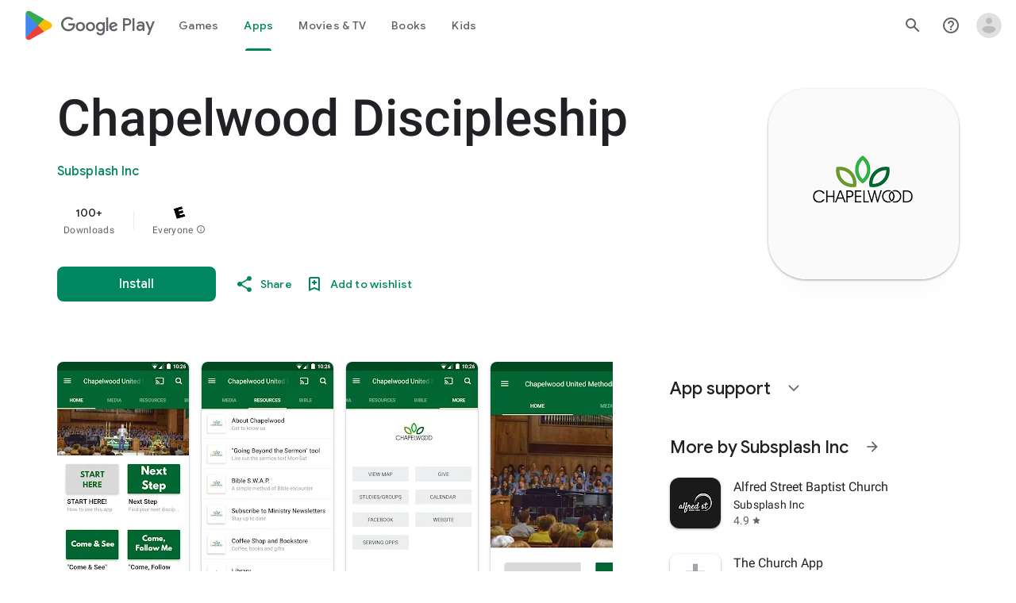

--- FILE ---
content_type: text/plain; charset=utf-8
request_url: https://play.google.com/play/log?format=json&authuser&proto_v2=true
body_size: -435
content:
["900000","1768531846346"]